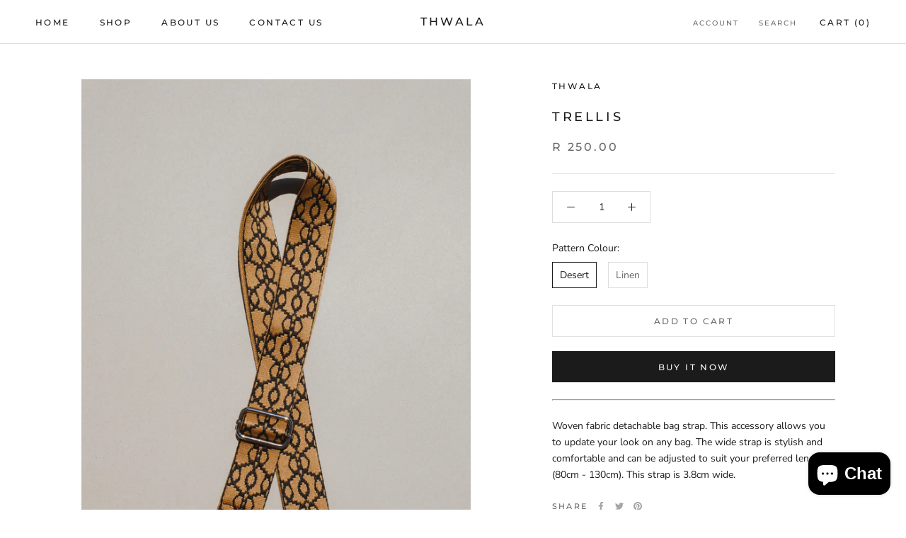

--- FILE ---
content_type: text/javascript
request_url: https://thwala.co/cdn/shop/t/2/assets/custom.js?v=183944157590872491501666279638
body_size: -658
content:
//# sourceMappingURL=/cdn/shop/t/2/assets/custom.js.map?v=183944157590872491501666279638
